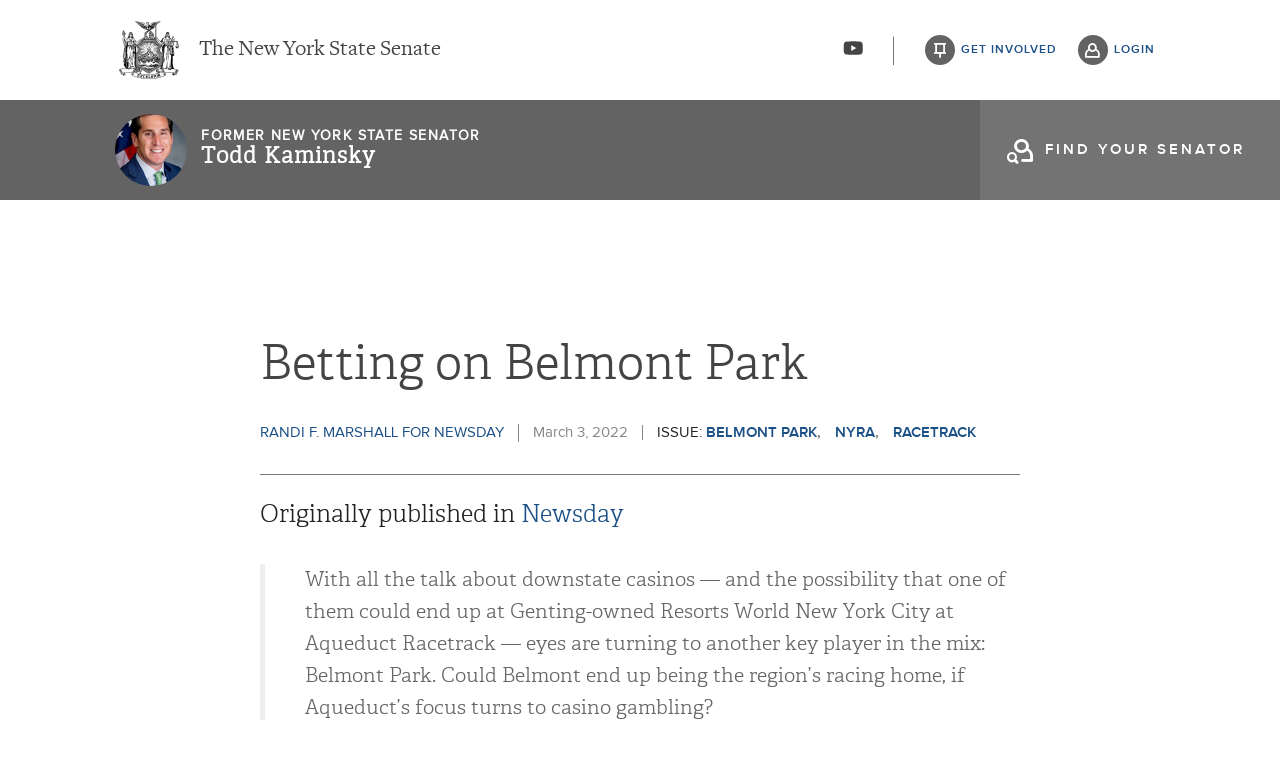

--- FILE ---
content_type: text/html; charset=UTF-8
request_url: https://www.nysenate.gov/newsroom/in-the-news/2022/todd-kaminsky/betting-belmont-park
body_size: 10837
content:
<!DOCTYPE html>
<html lang="en" dir="ltr" prefix="og: https://ogp.me/ns#">
  <head>
    <meta charset="utf-8" />
<meta name="description" content="With all the talk about downstate casinos — and the possibility that one of them could end up at Genting-owned Resorts World New York City at Aqueduct Racetrack — eyes are turning to another key player in the mix: Belmont Park. Could Belmont end up being the region’s racing home, if Aqueduct’s focus turns to casino gambling? That would only work if Belmont Park’s racing facilities are re-imagined. And those first steps are underway — but the rest won’t happen without state approval to obtain financing." />
<link rel="canonical" href="https://www.nysenate.gov/newsroom/in-the-news/2022/todd-kaminsky/betting-belmont-park" />
<link rel="icon" href="/themes/custom/nysenate_theme/favicon.ico" />
<link rel="icon" sizes="16x16" href="/themes/custom/nysenate_theme/favicon.ico" />
<link rel="apple-touch-icon" href="/themes/custom/nysenate_theme/favicon.ico" />
<meta property="og:site_name" content="NYSenate.gov" />
<meta property="og:type" content="article" />
<meta property="og:url" content="https://www.nysenate.gov/newsroom/in-the-news/2022/todd-kaminsky/betting-belmont-park" />
<meta property="og:title" content="Betting on Belmont Park" />
<meta property="og:description" content="With all the talk about downstate casinos — and the possibility that one of them could end up at Genting-owned Resorts World New York City at Aqueduct Racetrack — eyes are turning to another key player in the mix: Belmont Park. Could Belmont end up being the region’s racing home, if Aqueduct’s focus turns to casino gambling? That would only work if Belmont Park’s racing facilities are re-imagined. And those first steps are underway — but the rest won’t happen without state approval to obtain financing." />
<meta property="og:image:width" content="1280" />
<meta property="og:image:height" content="510" />
<meta property="fb:app_id" content="1567632026803489" />
<meta name="twitter:card" content="summary" />
<meta name="twitter:description" content="With all the talk about downstate casinos — and the possibility that one of them could end up at Genting-owned Resorts World New York City at Aqueduct Racetrack — eyes are turning to another key player in the mix: Belmont Park. Could Belmont end up being the region’s racing home, if Aqueduct’s focus turns to casino gambling? That would only work if Belmont Park’s racing facilities are re-imagined. And those first steps are underway — but the rest won’t happen without state approval to obtain financing." />
<meta name="twitter:title" content="Betting on Belmont Park" />
<meta name="Generator" content="Drupal 10 (https://www.drupal.org)" />
<meta name="MobileOptimized" content="width" />
<meta name="HandheldFriendly" content="true" />
<meta name="viewport" content="width=device-width, initial-scale=1.0" />

    <title>Betting on Belmont Park | NYSenate.gov</title>
    <link rel="stylesheet" media="all" href="/sites/default/files/css/css_Lbkpvxh6OKEiFaXHfmPaKxBFX6vdqCZavgUfvh1RSK0.css?delta=0&amp;language=en&amp;theme=nys&amp;include=[base64]" />
<link rel="stylesheet" media="all" href="/sites/default/files/css/css_VWPrzFqedCUChyzYfva6GgfM5hlE-xPXWM6DCEMID7E.css?delta=1&amp;language=en&amp;theme=nys&amp;include=[base64]" />

    <script type="application/json" data-drupal-selector="drupal-settings-json">{"path":{"baseUrl":"\/","pathPrefix":"","currentPath":"node\/8359415","currentPathIsAdmin":false,"isFront":false,"currentLanguage":"en"},"pluralDelimiter":"\u0003","gtag":{"tagId":"G-01H6J3L7N6","consentMode":false,"otherIds":[],"events":[],"additionalConfigInfo":[]},"suppressDeprecationErrors":true,"ajaxPageState":{"libraries":"[base64]","theme":"nys","theme_token":null},"ajaxTrustedUrl":[],"views":{"ajax_path":"\/views\/ajax","ajaxViews":{"views_dom_id:e44ca91dfe59589c2cbae89d159e728b1096d2fa4c2dc206411c459f6d985d42":{"view_name":"senator_microsite_content","view_display_id":"article_footer","view_args":"93739","view_path":"\/node\/8359415","view_base_path":null,"view_dom_id":"e44ca91dfe59589c2cbae89d159e728b1096d2fa4c2dc206411c459f6d985d42","pager_element":0}}},"user":{"uid":0,"permissionsHash":"80e2195eca33eae33476f682e22ed4e8e920f6b0a4c4911aeb8796e1a0b28363"}}</script>
<script src="/sites/default/files/js/js_ghY79wNs2ifbt4EtnmAV22rexfLzc7W-m6aU_phchYw.js?scope=header&amp;delta=0&amp;language=en&amp;theme=nys&amp;include=eJx1jOEKgCAMhF9o6SPFojmNdNCG1tsnQgRBf4777oMLUgwbqWTy4e1OK0P4d05jysAivNNsyJ57fNnhhieUS6mg9TlSP3pwioQrHb_acFGoiZr6kePsBnHiRDA"></script>
<script src="https://use.fontawesome.com/releases/v5.15.4/js/all.js" defer crossorigin="anonymous"></script>
<script src="https://use.fontawesome.com/releases/v5.15.4/js/v4-shims.js" defer crossorigin="anonymous"></script>
<script src="/modules/contrib/google_tag/js/gtag.js?t8tebv"></script>


    <link rel="preload" as="font" href="/themes/custom/nysenate_theme/dist/fonts/senate_icons.woff2" type="font/woff2" crossorigin>
          <script type="text/javascript" src="/modules/contrib/seckit/js/seckit.document_write.js"></script>
        <link type="text/css" rel="stylesheet" id="seckit-clickjacking-no-body" media="all" href="/modules/contrib/seckit/css/seckit.no_body.css" />
        <!-- stop SecKit protection -->
        <noscript>
        <link type="text/css" rel="stylesheet" id="seckit-clickjacking-noscript-tag" media="all" href="/modules/contrib/seckit/css/seckit.noscript_tag.css" />
        <div id="seckit-noscript-tag">
          Sorry, you need to enable JavaScript to visit this website.
        </div>
        </noscript></head>
  <body class="page- page--newsroom page--newsroom-in_the_news page--newsroom-in_the_news-% page--newsroom-in_the_news-2022 page--newsroom-in_the_news-todd_kaminsky page--newsroom-in_the_news-todd_kaminsky-betting_belmont_park out-of-session path-node page-node-type-in-the-news front-end">
        <a href="#main-content" class="visually-hidden focusable skip-link">
      Skip to main content
    </a>
    
    
      <div class="dialog-off-canvas-main-canvas" data-off-canvas-main-canvas>
    



<div class="layout-container page trad_green  inactive-pallette hero--senator-collapsed">

  


<header
  id="js-sticky" role="banner" class="l-header l-header__collapsed" style="z-index: 100;">
  <!-- Begin Header -->
  <div class="panel-pane pane-block pane-nys-blocks-sitewide-header-bar-block">


    <div class="pane-content">

      <section class="l-header-region l-row l-row--nav c-header-bar">
        <div class="c-topbar">

          <div class="c-page-title">
            <a href="/" rel="home" title="NY State Senate Home" class="active GoogleAnalyticsET-processed">The New York State Senate</a>
          </div>

          <div
            class="c-header--connect">
            <!-- if we're on the main site there are social buttons -->
            <ul class="c-nav--social u-tablet-plus">
                              <li class="first leaf">
                  <a href="https://www.youtube.com/user/NYSenate" target="_blank" aria-label="Go to youtube-2">  <svg xmlns="http://www.w3.org/2000/svg" version="1.0" width="20" height="20" viewBox="0 0 20 20"><path d="M 8.22 3.364 c -3.236 0.06 -5.136 0.208 -5.732 0.448 c -0.54 0.22 -0.992 0.632 -1.26 1.14 C 0.88 5.612 0.696 7.06 0.652 9.48 c -0.032 1.932 0.072 3.688 0.292 4.8 c 0.236 1.212 0.888 1.904 2.012 2.14 c 1.024 0.216 3.74 0.344 7.304 0.34 c 3.64 0 6.232 -0.12 7.32 -0.34 c 0.356 -0.072 0.86 -0.324 1.124 -0.556 c 0.276 -0.244 0.556 -0.664 0.672 -1.008 c 0.32 -0.944 0.516 -3.692 0.428 -5.972 c -0.12 -3.096 -0.372 -4.068 -1.224 -4.712 c -0.392 -0.296 -0.664 -0.404 -1.272 -0.512 c -0.752 -0.128 -2.56 -0.24 -4.468 -0.28 c -2.232 -0.044 -3.032 -0.048 -4.62 -0.016 z M 10.8 8.612 c 1.348 0.776 2.448 1.428 2.448 1.448 c -0.004 0.032 -4.864 2.86 -4.916 2.86 c -0.004 0 -0.012 -1.288 -0.012 -2.86 s 0.008 -2.86 0.016 -2.86 s 1.116 0.636 2.464 1.412 zM 8.22 3.364 c -3.236 0.06 -5.136 0.208 -5.732 0.448 c -0.54 0.22 -0.992 0.632 -1.26 1.14 C 0.88 5.612 0.696 7.06 0.652 9.48 c -0.032 1.932 0.072 3.688 0.292 4.8 c 0.236 1.212 0.888 1.904 2.012 2.14 c 1.024 0.216 3.74 0.344 7.304 0.34 c 3.64 0 6.232 -0.12 7.32 -0.34 c 0.356 -0.072 0.86 -0.324 1.124 -0.556 c 0.276 -0.244 0.556 -0.664 0.672 -1.008 c 0.32 -0.944 0.516 -3.692 0.428 -5.972 c -0.12 -3.096 -0.372 -4.068 -1.224 -4.712 c -0.392 -0.296 -0.664 -0.404 -1.272 -0.512 c -0.752 -0.128 -2.56 -0.24 -4.468 -0.28 c -2.232 -0.044 -3.032 -0.048 -4.62 -0.016 z M 10.8 8.612 c 1.348 0.776 2.448 1.428 2.448 1.448 c -0.004 0.032 -4.864 2.86 -4.916 2.86 c -0.004 0 -0.012 -1.288 -0.012 -2.86 s 0.008 -2.86 0.016 -2.86 s 1.116 0.636 2.464 1.412 z"/></svg></a>
                </li>
                          </ul>

                          <a class="c-header--btn c-header--btn__taking_action u-tablet-plus" href="/citizen-guide">get involved</a>
              <a class="c-header--btn c-header--btn__primary u-tablet-plus GoogleAnalyticsET-processed" href="/user/login">login</a>
                      </div>
        </div>
      </section>
      <!--.c-header-bar -->
      <button id="" class="js-mobile-nav--btn c-block--btn c-nav--toggle icon-replace button--menu" aria-controls="main-site-menu" aria-expanded="false" aria-label="Site Menu"></button>
                    



<section class="hero  hero--senator hero--senator-collapsed  ">
          <div class="l-header-region l-row l-row--hero c-senator-hero">
      <div class="c-senator-hero--img" id="senatorImage">
                  <article class="media media--type-image media--view-mode-thumbnail">
  
      
            <div class="field field--name-field-image field--type-image field--label-hidden field__item">    <img loading="eager" srcset="/sites/default/files/styles/4_3_small/public/tk-newheadshot.jpg?itok=iccToh_e 420w, /sites/default/files/styles/4_3_medium/public/tk-newheadshot.jpg?itok=fN2XS--g 640w, /sites/default/files/styles/4_3_large/public/tk-newheadshot.jpg?itok=fCFb4KLW 800w, /sites/default/files/styles/4_3_large_2x/public/tk-newheadshot.jpg?itok=ouZwGYan 1280w" sizes="(min-width:720px) 33vw, 100vw" width="420" height="315" src="/sites/default/files/styles/4_3_small/public/tk-newheadshot.jpg?itok=iccToh_e" alt="Senator Headshot" />


</div>
      
  </article>

              </div>
            <div class="c-senator-hero--info  inactive-pallette ">
        <div>
          <h1 class="c-senator-hero--title">
                        former
            New York State Senator<br>
                          <a href="/senators/todd-kaminsky/landing" class="c-senator-hero--name">Todd Kaminsky</a>
                      </h1>
          <div class="c-senator-hero--info-secondary">
            <p class="c-senator-hero--roles">
                              
                          </p>
            <p class="c-senator-hero--district">
                                        </p>
            <ul class="c-senator-hero--social">
                              <li class="first leaf c-senator-hero--social-item facebook">
                  <a href="https://www.facebook.com/senatorkaminsky/" target="_blank"%}">  <svg aria-hidden="true" class="icon icon--facebook" xmlns="http://www.w3.org/2000/svg" width="11" height="20" viewBox="0 0 11 20"><path d="M10.703.134V3.08H8.951q-.96 0-1.295.402t-.335 1.205v2.109h3.27l-.435 3.304H7.321v8.471H3.906V10.1H1.06V6.796h2.846V4.363q0-2.076 1.161-3.22T8.159-.001q1.641 0 2.545.134z"/></svg>
</a>
                </li>
                              <li class="leaf c-senator-hero--social-item youtube-2">
                  <a href="https://www.youtube.com/channel/UCmFaS5QeLrLCBfGnchkUeFA/discussion" target="_blank"%}">  <svg xmlns="http://www.w3.org/2000/svg" version="1.0" width="20" height="20" viewBox="0 0 20 20"><path d="M 8.22 3.364 c -3.236 0.06 -5.136 0.208 -5.732 0.448 c -0.54 0.22 -0.992 0.632 -1.26 1.14 C 0.88 5.612 0.696 7.06 0.652 9.48 c -0.032 1.932 0.072 3.688 0.292 4.8 c 0.236 1.212 0.888 1.904 2.012 2.14 c 1.024 0.216 3.74 0.344 7.304 0.34 c 3.64 0 6.232 -0.12 7.32 -0.34 c 0.356 -0.072 0.86 -0.324 1.124 -0.556 c 0.276 -0.244 0.556 -0.664 0.672 -1.008 c 0.32 -0.944 0.516 -3.692 0.428 -5.972 c -0.12 -3.096 -0.372 -4.068 -1.224 -4.712 c -0.392 -0.296 -0.664 -0.404 -1.272 -0.512 c -0.752 -0.128 -2.56 -0.24 -4.468 -0.28 c -2.232 -0.044 -3.032 -0.048 -4.62 -0.016 z M 10.8 8.612 c 1.348 0.776 2.448 1.428 2.448 1.448 c -0.004 0.032 -4.864 2.86 -4.916 2.86 c -0.004 0 -0.012 -1.288 -0.012 -2.86 s 0.008 -2.86 0.016 -2.86 s 1.116 0.636 2.464 1.412 zM 8.22 3.364 c -3.236 0.06 -5.136 0.208 -5.732 0.448 c -0.54 0.22 -0.992 0.632 -1.26 1.14 C 0.88 5.612 0.696 7.06 0.652 9.48 c -0.032 1.932 0.072 3.688 0.292 4.8 c 0.236 1.212 0.888 1.904 2.012 2.14 c 1.024 0.216 3.74 0.344 7.304 0.34 c 3.64 0 6.232 -0.12 7.32 -0.34 c 0.356 -0.072 0.86 -0.324 1.124 -0.556 c 0.276 -0.244 0.556 -0.664 0.672 -1.008 c 0.32 -0.944 0.516 -3.692 0.428 -5.972 c -0.12 -3.096 -0.372 -4.068 -1.224 -4.712 c -0.392 -0.296 -0.664 -0.404 -1.272 -0.512 c -0.752 -0.128 -2.56 -0.24 -4.468 -0.28 c -2.232 -0.044 -3.032 -0.048 -4.62 -0.016 z M 10.8 8.612 c 1.348 0.776 2.448 1.428 2.448 1.448 c -0.004 0.032 -4.864 2.86 -4.916 2.86 c -0.004 0 -0.012 -1.288 -0.012 -2.86 s 0.008 -2.86 0.016 -2.86 s 1.116 0.636 2.464 1.412 z"/></svg></a>
                </li>
                          </ul>
          </div>
        </div>
      </div>
              <a class="icon-before__find-senator c-block--btn c-senator-hero--contact-btn med-bg" href="/find-my-senator">
          find your senator</a>
          </div>
      </section>

                        
          </div>
    
  </div>
</header>

  
  

  

  

  

  <main role="main" class="container l-row l-row--main l-main">
    <a id="main-content" tabindex="-1"></a>    <div  class="layout-content">

        <div class="region region-content">
    <div data-drupal-messages-fallback class="hidden"></div>


<article  data-history-node-id="8359415" class="node node--type-in-the-news node--view-mode-full">

  

      <header class="c-news--head">
      <h1 class="nys-article-title">Betting on Belmont Park</h1>
      <div class="c-news--head-meta">
                  <p class="c-news--author">
            Randi F. Marshall for Newsday
          </p>
                          <p class="c-news--pub-date">
            <time datetime="2022-03-03T14:15:00Z" class="datetime">March 3, 2022</time>

          </p>
        
                  <ul class="nys-associated-topics">
            ISSUE:
                          <li><a href="/issues/belmont-park" hreflang="en">Belmont Park</a></li>
                          <li><a href="/issues/nyra" hreflang="en">NYRA</a></li>
                          <li><a href="/issues/racetrack" hreflang="en">racetrack</a></li>
                      </ul>
        
              </div>
    </header>
  
  

  <div class="c-news--body c-in-the-news--body">
          <div class="c-news--body-title">Originally published in
        <a href="https://www.newsday.com/opinion/newsday-opinion-point-newsletter-1.50526558" title="Newsday" target="_blank">
          Newsday
        </a>
              </div>
    
    
    <div class="c-block c-block-quoted-body">
      
      
            <div class="clearfix text-formatted field field--name-body field--type-text-with-summary field--label-hidden field__item"><p>With all the talk about downstate casinos — and the possibility that one of them could end up at Genting-owned Resorts World New York City at Aqueduct Racetrack — eyes are turning to another key player in the mix: Belmont Park. Could Belmont end up being the region’s racing home, if Aqueduct’s focus turns to casino gambling?</p>

<p>That would only work if Belmont Park’s racing facilities are re-imagined. And those first steps are underway — but the rest won’t happen without state approval to obtain financing.</p>

<p>A retaining wall on the north end of Belmont now is under construction, to be completed by spring. That will allow the New York Racing Association to construct a tunnel from the north end so vehicles and pedestrians can access Belmont’s previously unused infield.</p>

<p>But that’s just the beginning. NYRA’s ultimate goal is to modernize the racetrack and to construct a new structure to replace Belmont’s existing grandstand and clubhouse.</p>

<p>"For thoroughbred racing, a new Belmont Park would be the most significant and important project in many decades," NYRA spokesman Patrick McKenna told The Point. "It would pave the way for the return of the Breeders’ Cup to New York and result in a facility capable of hosting year-round racing, among other advantages."</p>

<p>To finance the construction, though, NYRA needs the state’s help, since the association is seeking the ability to use state-backed bonds. While state and NYRA officials apparently have discussed the issue, the racing association has yet to get the authority it needs. NYRA hopes it could be handled through the ongoing state budget process, which would require a go-ahead from the legislature and governor.</p>

<p>Unlike the initial reaction to the arena and other projects at Belmont, it seems the remaking of the racing facilities — and the use of state-backed bonding — has the full support of local elected officials, including State Sens. Anna Kaplan and Todd Kaminsky and Assembs. Clyde Vanel of Queens and Michaelle Solages, who wrote a letter last month to legislative leaders Andrea Stewart-Cousins and Carl Heastie advocating for the bonding authority.</p>

<p>Also on board: the Elmont Chamber of Commerce and the mayors of South Floral Park and Floral Park.</p>

<p>Floral Park Mayor Kevin Fitzgerald’s support is particularly noteworthy, given the village’s reticence to support the other development at Belmont. In a letter to Gov. Kathy Hochul, Fitzgerald noted that NYRA has committed "to protect our residents."</p>

<p>In his letter, Fitzgerald highlighted some of the concerns he’s had regarding UBS Arena and the other New York Arena Partners development efforts. And he also specifically emphasized the village’s opposition to a casino at Belmont Park.</p>

<p>"To be clear, the NYRA plan supported by Floral Park does not include a casino, and there would be significant community opposition to this project if it included a casino," Fitzgerald wrote.</p>

<p>Those comments highlight the future siting of a downstate casino. While Belmont isn’t the likely spot, Aqueduct could be. And that’s part of the reason why many of the players involved think it might make sense to move Aqueduct racing to Belmont — and another reason to modernize Belmont’s facilities.</p>

<p>A state spokeswoman said officials are "looking at" the authorization request.</p>
</div>
      
    </div>

    
    
    
<section class="c-block c-block--social">
  <div class="c-container--header__top-border">
    <h2 class="container--title"> Share this In the News</h2>
  </div>
  <a target="_blank"
     href="https://www.facebook.com/sharer/sharer.php?u=https://www.nysenate.gov/newsroom/in-the-news/2022/todd-kaminsky/betting-belmont-park"
     class="c-block--btn c-btn--small c-btn--facebook">
    <span>facebook</span>  <svg aria-hidden="true" class="icon icon--facebook" xmlns="http://www.w3.org/2000/svg" width="11" height="20" viewBox="0 0 11 20"><path d="M10.703.134V3.08H8.951q-.96 0-1.295.402t-.335 1.205v2.109h3.27l-.435 3.304H7.321v8.471H3.906V10.1H1.06V6.796h2.846V4.363q0-2.076 1.161-3.22T8.159-.001q1.641 0 2.545.134z"/></svg>
</a>
  <a target="_blank"
     href="https://twitter.com/intent/tweet?text=In the News Via: @nysenate: https://www.nysenate.gov/newsroom/in-the-news/2022/todd-kaminsky/betting-belmont-park"
     class="c-block--btn c-btn--small c-btn--twitter"><span>x(Twitter)</span>  <svg xmlns="http://www.w3.org/2000/svg" width="19" height="19.251" version="1.1" viewBox="0 0 300 300.251">
    <path d="M178.57 127.15 290.27 0h-26.46l-97.03 110.38L89.34 0H0l117.13 166.93L0 300.25h26.46l102.4-116.59 81.8 116.59h89.34M36.01 19.54H76.66l187.13 262.13h-40.66"/>
</svg>
</a>
  <a href="mailto:?&subject=From NYSenate.gov: In the News&body=: In the News: https://www.nysenate.gov/newsroom/in-the-news/2022/todd-kaminsky/betting-belmont-park "
     class="c-block--btn c-btn--small c-btn--email"><span>email</span>  <?xml version="1.0" ?><svg height="20" viewBox="0 0 1792 1792" width="20" xmlns="http://www.w3.org/2000/svg"><path d="M1792 710v794q0 66-47 113t-113 47h-1472q-66 0-113-47t-47-113v-794q44 49 101 87 362 246 497 345 57 42 92.5 65.5t94.5 48 110 24.5h2q51 0 110-24.5t94.5-48 92.5-65.5q170-123 498-345 57-39 100-87zm0-294q0 79-49 151t-122 123q-376 261-468 325-10 7-42.5 30.5t-54 38-52 32.5-57.5 27-50 9h-2q-23 0-50-9t-57.5-27-52-32.5-54-38-42.5-30.5q-91-64-262-182.5t-205-142.5q-62-42-117-115.5t-55-136.5q0-78 41.5-130t118.5-52h1472q65 0 112.5 47t47.5 113z"/></svg>
</a>
</section>
  </div>

    <div class="views-element-container"><div class="newsroom-content view view-senator-microsite-content view-id-senator_microsite_content view-display-id-article_footer js-view-dom-id-e44ca91dfe59589c2cbae89d159e728b1096d2fa4c2dc206411c459f6d985d42 container">
  
    
      
      <div class="view-content">
      


<div class="c-container--header c-events--landing">
  <h2 class="c-container--title">Newsroom</h2>
  <a href="https://www.nysenate.gov/senators/todd-kaminsky/landing/newsroom" class="c-container--link">Go to Newsroom</a>
</div>

<div class="view-content">
      <div class="content__item">
      


<article class="c-block c-block-press-release content__item">
  <div class="c-press-release--header">
          <p class="c-press-release--title ">
                      <a href=/newsroom/video/todd-kaminsky/senator-kaminsky-2022-veteran-hall-fame>
                    Video
                            </a>
              </p>
            <ul>
                                              <li><a href="/issues/veteran-hall-fame" class="c-press-release--topic ">Veteran Hall of Fame</a></li>
                                    </ul>
    </div>
      <div class="c-press-release--body">
      <div class="c-press-release--descript-wrapper">
                  <h3 class="c-press-release--descript">
              <a href="/newsroom/video/todd-kaminsky/senator-kaminsky-2022-veteran-hall-fame">Senator Kaminsky 2022 Veteran Hall of Fame</a>
          </h3>
                                                  <p class="c-press-release--date">
                          <span class="date-display-single">May 30, 2022</span>
                                  </p>
                        
              </div>
    </div>
  
      <div class="c-press-release--img">
              <img src="https://www.nysenate.gov/sites/default/files/oembed_thumbnails/2022-05/umdZeIvTkWgdIwe9AdwGHFgI0I2TzJq6jEZhULqI2Wo.jpg">
          </div>
  </article>
    </div>
      <div class="content__item">
      


<article class="c-block c-block-press-release content__item">
  <div class="c-press-release--header">
          <p class="c-press-release--title ">
                      <a href=/newsroom/in-the-news/2022/todd-kaminsky/457-million-extra-state-financial-aid-coming-li-schools>
                    In The News
                            </a>
              </p>
            <ul>
                                              <li><a href="/issues/state-financial-aid" class="c-press-release--topic ">state financial aid</a>,</li>
                                                                    <li><a href="/issues/long-island" class="c-press-release--topic ">Long Island</a>,</li>
                                                                    <li><a href="/issues/public-schools" class="c-press-release--topic ">Public Schools</a>,</li>
                                                                    <li><a href="/issues/pre-k" class="c-press-release--topic ">pre-K</a>,</li>
                                                                    <li><a href="/issues/school-districts" class="c-press-release--topic ">School Districts</a></li>
                                    </ul>
    </div>
      <div class="c-press-release--body">
      <div class="c-press-release--descript-wrapper">
                  <h3 class="c-press-release--descript">
              <a href="/newsroom/in-the-news/2022/todd-kaminsky/457-million-extra-state-financial-aid-coming-li-schools">$457 million extra in state financial aid coming to LI schools</a>
          </h3>
                                                  <p class="c-press-release--date">
                          <span class="date-display-single">April 10, 2022</span>
                                  </p>
                        
              </div>
    </div>
  
  </article>
    </div>
      <div class="content__item">
      


<article class="c-block c-block-press-release content__item">
  <div class="c-press-release--header">
          <p class="c-press-release--title ">
                      <a href=/newsroom/in-the-news/2022/todd-kaminsky/commentary-chance-meaningfully-reduce-plastic-packaging>
                    In The News
                            </a>
              </p>
            <ul>
                                              <li><a href="/issues/plastic-waste" class="c-press-release--topic ">plastic waste</a>,</li>
                                                                    <li><a href="/issues/extended-producer-responsibility" class="c-press-release--topic ">Extended Producer Responsibility</a>,</li>
                                                                    <li><a href="/issues/epr" class="c-press-release--topic ">EPR</a>,</li>
                                                                    <li><a href="/issues/recycling" class="c-press-release--topic ">recycling</a>,</li>
                                                                    <li><a href="/issues/environment" class="c-press-release--topic ">Environment</a></li>
                                    </ul>
    </div>
      <div class="c-press-release--body">
      <div class="c-press-release--descript-wrapper">
                  <h3 class="c-press-release--descript">
              <a href="/newsroom/in-the-news/2022/todd-kaminsky/commentary-chance-meaningfully-reduce-plastic-packaging">Commentary: A chance to meaningfully reduce plastic packaging waste</a>
          </h3>
                                                  <p class="c-press-release--date">
                          <span class="date-display-single">March 28, 2022</span>
                                  </p>
                        
              </div>
    </div>
  
  </article>
    </div>
      <div class="content__item">
      


<article class="c-block c-block-press-release content__item">
  <div class="c-press-release--header">
          <p class="c-press-release--title ">
                      <a href=/newsroom/in-the-news/2022/todd-kaminsky/county-exec-getting-traffic-light-added-busy-woodmere>
                    In The News
                            </a>
              </p>
            <ul>
                                              <li><a href="/issues/woodmere" class="c-press-release--topic ">Woodmere</a>,</li>
                                                                    <li><a href="/issues/traffic-light" class="c-press-release--topic ">traffic light</a>,</li>
                                                                    <li><a href="/issues/safety" class="c-press-release--topic ">SAFETY</a>,</li>
                                                                    <li><a href="/issues/peninsula-boulevard" class="c-press-release--topic ">Peninsula Boulevard</a>,</li>
                                                                    <li><a href="/issues/five-towns" class="c-press-release--topic ">Five Towns</a></li>
                                    </ul>
    </div>
      <div class="c-press-release--body">
      <div class="c-press-release--descript-wrapper">
                  <h3 class="c-press-release--descript">
              <a href="/newsroom/in-the-news/2022/todd-kaminsky/county-exec-getting-traffic-light-added-busy-woodmere">County exec getting traffic light added to busy Woodmere intersection</a>
          </h3>
                                                  <p class="c-press-release--date">
                          <span class="date-display-single">March 16, 2022</span>
                                  </p>
                        
              </div>
    </div>
  
  </article>
    </div>
  </div>

    </div>
  
      



  <nav class="pager" role="navigation" aria-label="pager">
    <ol class="pager__items js-pager__items">

      
                              <li class="pager__item is-active">
                                                  <a href="?page=0" title="Current page" class="pager__control " aria-current="page">
              <span class="visually-hidden">
                Current page
              </span>1</a>
          </li>
                  <li class="pager__item">
                                                  <a href="?page=1" title="Go to page 2" class="pager__control ">
              <span class="visually-hidden">
                Page
              </span>2</a>
          </li>
                  <li class="pager__item">
                                                  <a href="?page=2" title="Go to page 3" class="pager__control ">
              <span class="visually-hidden">
                Page
              </span>3</a>
          </li>
                  <li class="pager__item">
                                                  <a href="?page=3" title="Go to page 4" class="pager__control ">
              <span class="visually-hidden">
                Page
              </span>4</a>
          </li>
                  <li class="pager__item">
                                                  <a href="?page=4" title="Go to page 5" class="pager__control ">
              <span class="visually-hidden">
                Page
              </span>5</a>
          </li>
                  <li class="pager__item">
                                                  <a href="?page=5" title="Go to page 6" class="pager__control ">
              <span class="visually-hidden">
                Page
              </span>6</a>
          </li>
                  <li class="pager__item">
                                                  <a href="?page=6" title="Go to page 7" class="pager__control ">
              <span class="visually-hidden">
                Page
              </span>7</a>
          </li>
                  <li class="pager__item">
                                                  <a href="?page=7" title="Go to page 8" class="pager__control ">
              <span class="visually-hidden">
                Page
              </span>8</a>
          </li>
                  <li class="pager__item">
                                                  <a href="?page=8" title="Go to page 9" class="pager__control ">
              <span class="visually-hidden">
                Page
              </span>9</a>
          </li>
              
              <li class="pager__item pager__item--next">
          <a class="pager__control" href="?page=1" title="Go to next page" rel="next">
            <span class="visually-hidden">Next page</span>
            <span aria-hidden="true">  <svg width="8" height="12" xmlns="http://www.w3.org/2000/svg">
  <path d="M1.62919184 11.7497872c-.3995864 0-.7994558-.1330212-1.11188027-.4005957-.64579048-.5540426-.67154286-1.47574473-.05773062-2.05863827l3.61042721-3.42587237-3.6067483-3.40212767C-.15281633 1.88170213-.13017688.96.51391565.40391489c.64437551-.5560851 1.66569796-.53540425 2.28177414.04570214L7.46649253 4.8546383c.59541763.56170213.59654963 1.44638296.0036789 2.00987234L2.7996517 11.2971064c-.31780136.3005106-.74314013.4526808-1.17045986.4526808z" fill="#000" fill-rule="nonzero"/>
</svg>
</span>
          </a>
        </li>
      
    </ol>
  </nav>



          </div>
</div>


        <div class="views-element-container"><div class="newsroom-content view view-senator-microsite-content view-id-senator_microsite_content view-display-id-promo_footer js-view-dom-id-09ef92d6884403405fcc80f577f5a7c04434fd511d5fc0458228dbeb9f94bb1a container">
  
    
      
  
          </div>
</div>

    </article>

  </div>

      

          </div>  </main>

  <footer class="l-footer" role="contentinfo">
	  <div id="footer-first">
      <div class="panel-pane pane-block pane-nys-blocks-sitewide-footer">
        <div class="pane-content">
          <section class="c-senator-footer  senator-inactive ">
            <div class="l-row">
              <div class="c-senator-footer-col c-senator-footer-col__home">
                  <div class="region region-footer-left">
      <div id="block-nys-sitebranding" class="block block-system block-system-branding-block">
    
        
    
  
  
  
  

<a title="nysenate.gov" href="/">
  <span class="lgt-text icon-before__left">NYSenate.gov</span>
  <img src="/themes/custom/nysenate_theme/src/assets/nys_logo224x224.png" alt="New York State Senate Seal" class='c-seal c-seal-footer'>
</a>


  </div>
<nav role="navigation" aria-labelledby="block-nys-socials-menu" id="block-nys-socials" class="block block-menu navigation menu--socials">
            
  <h2 class="visually-hidden" id="block-nys-socials-menu">Socials</h2>
  

        <div class="c-senator-footer-col__social">
  <p class="c-senator-footer-caption">Follow the New York State Senate</p>
    

<ul class="menu-socials">
      <li class="first leaf">
      <a href="https://www.youtube.com/user/NYSenate" target="_blank" aria-label="Go to youtube-2 Page">  <svg xmlns="http://www.w3.org/2000/svg" version="1.0" width="20" height="20" viewBox="0 0 20 20"><path d="M 8.22 3.364 c -3.236 0.06 -5.136 0.208 -5.732 0.448 c -0.54 0.22 -0.992 0.632 -1.26 1.14 C 0.88 5.612 0.696 7.06 0.652 9.48 c -0.032 1.932 0.072 3.688 0.292 4.8 c 0.236 1.212 0.888 1.904 2.012 2.14 c 1.024 0.216 3.74 0.344 7.304 0.34 c 3.64 0 6.232 -0.12 7.32 -0.34 c 0.356 -0.072 0.86 -0.324 1.124 -0.556 c 0.276 -0.244 0.556 -0.664 0.672 -1.008 c 0.32 -0.944 0.516 -3.692 0.428 -5.972 c -0.12 -3.096 -0.372 -4.068 -1.224 -4.712 c -0.392 -0.296 -0.664 -0.404 -1.272 -0.512 c -0.752 -0.128 -2.56 -0.24 -4.468 -0.28 c -2.232 -0.044 -3.032 -0.048 -4.62 -0.016 z M 10.8 8.612 c 1.348 0.776 2.448 1.428 2.448 1.448 c -0.004 0.032 -4.864 2.86 -4.916 2.86 c -0.004 0 -0.012 -1.288 -0.012 -2.86 s 0.008 -2.86 0.016 -2.86 s 1.116 0.636 2.464 1.412 zM 8.22 3.364 c -3.236 0.06 -5.136 0.208 -5.732 0.448 c -0.54 0.22 -0.992 0.632 -1.26 1.14 C 0.88 5.612 0.696 7.06 0.652 9.48 c -0.032 1.932 0.072 3.688 0.292 4.8 c 0.236 1.212 0.888 1.904 2.012 2.14 c 1.024 0.216 3.74 0.344 7.304 0.34 c 3.64 0 6.232 -0.12 7.32 -0.34 c 0.356 -0.072 0.86 -0.324 1.124 -0.556 c 0.276 -0.244 0.556 -0.664 0.672 -1.008 c 0.32 -0.944 0.516 -3.692 0.428 -5.972 c -0.12 -3.096 -0.372 -4.068 -1.224 -4.712 c -0.392 -0.296 -0.664 -0.404 -1.272 -0.512 c -0.752 -0.128 -2.56 -0.24 -4.468 -0.28 c -2.232 -0.044 -3.032 -0.048 -4.62 -0.016 z M 10.8 8.612 c 1.348 0.776 2.448 1.428 2.448 1.448 c -0.004 0.032 -4.864 2.86 -4.916 2.86 c -0.004 0 -0.012 -1.288 -0.012 -2.86 s 0.008 -2.86 0.016 -2.86 s 1.116 0.636 2.464 1.412 z"/></svg></a>
    </li>
  </ul>
</div>

  </nav>

  </div>

              </div>

              <div class="c-senator-footer-col c-senator-footer-col__nav">
                <nav>
                    <div class="region region-footer-middle">
    <div id="block-nys-footer" class="block block-system block-system-menu-blockfooter site-footer__menu">
  
    
      
              <ul class="menu">
                    <li class="menu-item">
        <a href="/news-and-issues" data-drupal-link-system-path="node/12004488">News &amp; Issues</a>
              </li>
                <li class="menu-item">
        <a href="/senators-committees" data-drupal-link-system-path="node/12001028">Senators &amp; Committees</a>
              </li>
                <li class="menu-item">
        <a href="/legislation" data-drupal-link-system-path="node/12004490">Bills &amp; Laws</a>
              </li>
                <li class="menu-item">
        <a href="/majority-issues/new-york-state-budget">Budget</a>
              </li>
                <li class="menu-item">
        <a href="/events" data-drupal-link-system-path="events">Events</a>
              </li>
                <li class="menu-item">
        <a href="/about" data-drupal-link-system-path="node/12004487">About the Senate</a>
              </li>
        </ul>
  


  </div>

  </div>

                </nav>
              </div>

              <div class="c-senator-footer-col c-senator-footer-col__nav right">
                  <div class="region region-footer-right">
    <nav role="navigation" aria-labelledby="block-nys-footerright-menu" id="block-nys-footerright" class="block block-menu navigation menu--footer-right">
            
  <h2 class="visually-hidden" id="block-nys-footerright-menu">Footer Right</h2>
  

        
              <ul class="menu">
                    <li class="menu-item">
        <a href="/contact" data-drupal-link-system-path="node/12017034">Contact the Senate</a>
              </li>
                <li class="menu-item">
        <a href="/report-website-issue" data-drupal-link-system-path="node/12037218">Report a Website Issue</a>
              </li>
                <li class="menu-item">
        <a href="/home-rule-form" data-drupal-link-system-path="node/12004460">Home Rule Form</a>
              </li>
                <li class="menu-item">
        <a href="/policies-and-waivers" data-drupal-link-system-path="node/12004462">Site Policies</a>
              </li>
                <li class="menu-item">
        <a href="/nysenategov-source-code" data-drupal-link-system-path="node/12004452">About this Website</a>
              </li>
                <li class="menu-item">
        <a href="/citizen-guide" data-drupal-link-system-path="node/12004453">GET INVOLVED</a>
              </li>
        </ul>
  


  </nav>

  </div>

              </div>
            </div>
          </section>
        </div>
      </div>
      <div class="panel-separator"></div>
      <div class="panel-pane pane-block pane-menu-menu-global-footer c-site-footer">
        <div class="pane-content">
          
        </div>
      </div>
    </div>
  </footer>

</div>
  </div>

    
    <script src="/sites/default/files/js/js_6CKZ6uI6-FHDCdnHSny-LTjFR4-7A3cQGlE08gXDInQ.js?scope=footer&amp;delta=0&amp;language=en&amp;theme=nys&amp;include=eJx1jOEKgCAMhF9o6SPFojmNdNCG1tsnQgRBf4777oMLUgwbqWTy4e1OK0P4d05jysAivNNsyJ57fNnhhieUS6mg9TlSP3pwioQrHb_acFGoiZr6kePsBnHiRDA"></script>

  </body>
</html>
